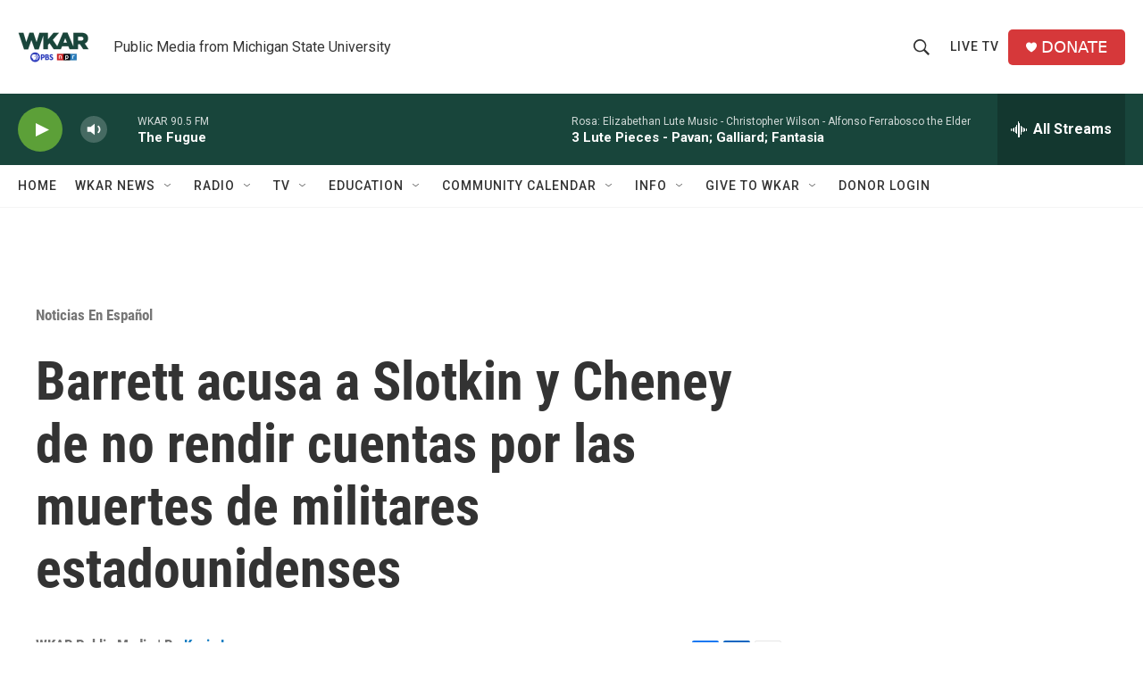

--- FILE ---
content_type: text/html; charset=utf-8
request_url: https://www.google.com/recaptcha/api2/aframe
body_size: 268
content:
<!DOCTYPE HTML><html><head><meta http-equiv="content-type" content="text/html; charset=UTF-8"></head><body><script nonce="eJXxEz2ISPDCIR5xqVpd1A">/** Anti-fraud and anti-abuse applications only. See google.com/recaptcha */ try{var clients={'sodar':'https://pagead2.googlesyndication.com/pagead/sodar?'};window.addEventListener("message",function(a){try{if(a.source===window.parent){var b=JSON.parse(a.data);var c=clients[b['id']];if(c){var d=document.createElement('img');d.src=c+b['params']+'&rc='+(localStorage.getItem("rc::a")?sessionStorage.getItem("rc::b"):"");window.document.body.appendChild(d);sessionStorage.setItem("rc::e",parseInt(sessionStorage.getItem("rc::e")||0)+1);localStorage.setItem("rc::h",'1769040657076');}}}catch(b){}});window.parent.postMessage("_grecaptcha_ready", "*");}catch(b){}</script></body></html>